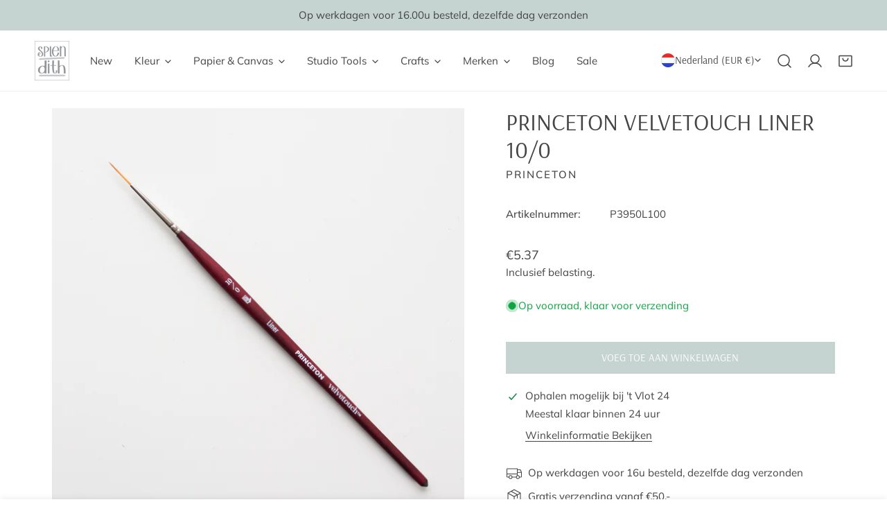

--- FILE ---
content_type: text/html; charset=UTF-8
request_url: https://www.modules4u.biz/shopify/exemptify/js/fix_prices_v1.js.php?shop=splendith.myshopify.com&country=NL&vat=21&eu_aware&style=Y29sb3I6O2ZvbnQtc2l6ZTogMWVtO2ZvbnQtd2VpZ2h0OiBub3JtYWw7&inc_style=Y29sb3I6O2ZvbnQtc2l6ZTogMWVtO2ZvbnQtd2VpZ2h0OiBub3JtYWw7&eu_oss&vat_included_setting=true&no_local_id&tax_included=true&shop_currency=EUR&actual_currency=EUR&num_currencies=8&customer_exempt=&current_country=NL&
body_size: 37110
content:
window.is_EU = false;console.log('NEW TAX DETERMINATION - TAX INCLUDED: true');	(function(){					  var loadScript = function(url, callback)				  					{	var script = document.createElement("script"); 				  						script.type = "text/javascript"; 				  						if (script.readyState){ 				  												 script.onreadystatechange = function(){ 				  												 											if (script.readyState == "loaded" || script.readyState == "complete")				  												 											{ 					  												 												script.onreadystatechange = null;				  												 											 	callback(); 				  												 											 } 				  												 										}; 				  						} else { 				  							script.onload = function()				  														{ 				  															callback(); 				  														}; 				  								} 				  								script.src = url;				  								document.getElementsByTagName("head")[0].appendChild(script);				  						}; 				  						var fix = function($)				  						{
	var PriceFormatter = class 
	{
  		constructor() 
  		{

  			this.vat_rate = 1.21;
  			this.target_vat_rate = 1.21;
  			this.taxes_included = true;

  			this.customer_country = 'US';

  			this.is_merchant_eu = true;
  			this.is_merchant_uk = false;

  			this.is_customer_eu = false;

  			this.apply_uk_vat = false;

  			this.always_net = false;

  			this.show_both_prices = false;

  			this.apply_target_vat = false;

  			this.show_prices_inc_vat_for_customer = false;

  			this.style = 'color:;font-size: 1em;font-weight: normal;';

  			this.inc_style = 'color:;font-size: 1em;font-weight: normal;';

  			this.brackets = false;

  			this.inc_vat_first = false;

  			this.no_line_break = false;

  			this.always_show_ex_vat_txt = false;

			if (typeof m4u_ptxt !== 'undefined')
				this.inc_vat_txt = m4u_ptxt;
			else
				this.inc_vat_txt = 'inc VAT';	

			if(this.inc_vat_txt=='')
				this.inc_vat_txt = '\u0020';

			this.inc_vat_txt = '<span style="text-decoration:inherit;'+this.inc_style+'">'+this.inc_vat_txt+'</span>';

//console.log(this.customer_country);

			this.applied_rate;

			if(false || 1==2)
			{
				console.log('taxes included: '+ this.taxes_included );
				console.log('local VAT rate: '+ this.vat_rate );
				console.log('target VAT rate: '+ this.target_vat_rate );
				console.log('apply target VAT rate: '+ this.apply_target_vat );
				console.log('customer country: US' );
				console.log('is customer tax exempt?: false' );

			}				
  		}

  		// extract the price from the price element as a float
  		formatPriceDisplay(node)
  		{

			var matcher1;
			var matcher2;	

			var matcher_blank = /\d{1,3}( \d{3})*((\.|,)\d{1,2})?/;
			var matcher_dot = /\d{1,3}(,\d{3})*(\.\d{1,2})?/;
			var matcher_comma = /\d{1,3}(\.\d{3})*(,\d{1,2})?/;

			var matcher_dot_simple = /(\d)*(\.)(\d{1,2})/;
			var matcher_comma_simple = /(\d)*(,)(\d{1,2})/;

			var matcher_simple = /(\d){1,10}/;
			
			var txt = node.data;
		
			var txt_old = '';
			var match=null;


			// apply different regular expressions and identify the proper matcher for different price formats

			// blank as a group separator, either dot or comma as a decimal separator
			var match_blank = txt.match(matcher_blank);

			// dot as a decimal separator, comma as a group separator
			var match_dot = txt.match(matcher_dot);

			// comma as a decimal separator, dot as a group separator			
			var match_comma = txt.match(matcher_comma);

			// dot as a decimal separator, no group separator
			var match_dot_simple = txt.match(matcher_dot_simple);

			// comma as a decimal separator, no group separator

			var match_comma_simple = txt.match(matcher_comma_simple);

			// no separator of any kind
			var match_simple = txt.match(matcher_simple);


			var full_match_blank = '';
			if(match_blank!=null)
				full_match_blank=match_blank[0];

			if(match_dot!=null)
				match_dot=match_dot[0];

			if(match_comma!=null)
				match_comma=match_comma[0];

			if(match_dot_simple!=null)
				match_dot_simple=match_dot_simple[0];			
			if(match_comma_simple!=null)
				match_comma_simple=match_comma_simple[0];

			if(match_simple!=null)
				match_simple=match_simple[0];			

			/* no price > show original node, remove clone and exit */
			if(match_dot==null && match_comma==null && match_dot_simple==null && match_comma_simple==null && match_blank==null)
			{
				$(node.parentNode).show();
				$(node.parentNode).next().remove();
				return;
			}


			if(match_dot_simple==null)
				match_dot_simple='';

			if(match_comma_simple==null)
				match_comma_simple='';

			if(match_simple==null)
				match_simple='';


			if(match_dot_simple.length > match_dot.length)
				match_dot = match_dot_simple;

			if(match_comma_simple.length > match_comma.length)
				match_comma = match_comma_simple;


			var dec_sep='.';
			var group_sep =',';
			match= match_dot;


			if(match_comma.length > match_dot.length)
			{
				dec_sep=',';
				group_sep ='.';	
				match =match_comma;
			}
			if(match_simple.length > match_dot.length && match_simple.length > match_comma.length )
			{
				dec_sep='';
				group_sep ='';	
				match =match_simple;
			}

			if(full_match_blank.length > match_simple.length && full_match_blank.length > match_dot.length && full_match_blank.length > match_comma.length)
			{
				dec_sep= match_blank[3];
				if(dec_sep==null)
					dec_sep='';
				group_sep =' ';	
				match =full_match_blank;	

			}


			var price = match;
			txt_old = txt;		
			var perc = txt_old.indexOf('%');

			if( price==0 || perc != -1 )
			{
				$(node.parentNode).show();
				$(node.parentNode).next().remove();
				return;
			}

			var price_normalized = price;

			if(group_sep==' ')
				price_normalized = price_normalized.replace(' ','');	
			

			if(dec_sep=='.')
				price_normalized = price_normalized.replace(/,/g,'');
			else
				price_normalized = price_normalized.replace(/\./g,'');			

			price_normalized = price_normalized.replace(/,/g,'.');


			if(isNaN(price_normalized))
				return;


			return this.calculatePrices(price_normalized,dec_sep,group_sep,price,txt,node);

  		}
  		
  		netToGross(price_normalized,rate)
  		{
			return ( price_normalized * rate) .toFixed(2);
  		}

  		grossToNet(price_normalized,rate)
  		{
			return (price_normalized/rate).toFixed(2);
  		}

  		grossToNetPrecise(price_normalized,rate)
  		{
			return (price_normalized/rate);
  		}

  		formatPrice(price,decimal_sep,group_sep,potential_trunc)
  		{
  			// add trailing zeros if truncation isn't selected
			if(2 == 0 && 0 == 0 && potential_trunc)
				price += '.00';
			
			
			price = price.replace(/(\d)(?=(\d\d\d)+(?!\d))/g, "$1,");

			//if(group_sep==' ')
			//	price = price.replace(/,/g,' ');
			
			if(decimal_sep==',')
			{
				price = price.replace(/,/g,'#');
				price = price.replace(/\./g,',');
				price = price.replace(/#/g,'.');	
				if(group_sep==' ')
					price = price.replace(/./g,' ');						
			} else
			{
				if(group_sep==' ')
					price = price.replace(/,/g,' ');				
			}


			return price;			
  		}

  		calculatePrices(price_normalized,decimal_sep,group_sep,price_original,original_text,node) 
  		{
			var net_price,net_price_normal, net_price_precise, gross_price, gross_price_normal, gross_price_target_vat, gross_price_target_vat_normal,display_mode, ex_price, inc_price,txt;
			var trunc_net = false;
			var trunc_gross = false;
			var trunc_gross_target_vat = false;

			if(this.taxes_included)
			{
				var rate = this.vat_rate;
				

				if(this.apply_target_vat)
					rate = this.target_vat_rate;

				net_price = this.grossToNet(price_normalized,this.vat_rate);
				net_price_precise = this.grossToNetPrecise(price_normalized,this.vat_rate);

				gross_price_target_vat = this.netToGross(net_price_precise,this.target_vat_rate);
				gross_price = price_normalized;

				//net_price = this.grossToNet(price_normalized,rate);

				//if taxes are included, the gross price stays the same
				//gross_price_target_vat = gross_price;

				if(2==0)
					gross_price = parseFloat(gross_price).toFixed(2);


				//net price is calculated > truncate price if configured
				trunc_net = true;


			} else
			{
				net_price = price_normalized;

				gross_price = this.netToGross(price_normalized,this.vat_rate);
				gross_price_target_vat = this.netToGross(net_price,this.target_vat_rate);
				
				//gross price is calculated > truncate prices if configured
				trunc_gross = true;
				trunc_gross_target_vat =true;
			}


			net_price_normal = net_price;
			gross_price_normal = gross_price;
			gross_price_target_vat_normal = gross_price_target_vat;


			// format prices 
			net_price = this.formatPrice(net_price,decimal_sep,group_sep,trunc_net);
			gross_price = this.formatPrice(gross_price,decimal_sep,group_sep,trunc_gross);
			gross_price_target_vat = this.formatPrice(gross_price_target_vat,decimal_sep,group_sep,trunc_gross_target_vat);


   			// EU MERCHANT, UK CUSTOMER 

			if(this.always_net )
				display_mode = 'ONLY_NET';	

			else if(this.customer_country == 'GB' && this.is_merchant_eu  && 'NL' != 'IE')
			{
				// APPLY UK VAT RATE
				if(this.apply_uk_vat)
				{
					// SALES THRESHOLD EXCEEDED - SHOW ONLY NET PRICE
					if(price_normalized > 135) 
						display_mode = 'ONLY_NET';		
					// PRICE NEEDS TO BE DISPLAYED WITH UK VAT			
					else
					{
						if(this.show_both_prices)
							display_mode = 'NET_AND_TARGET_VAT';
						else 
							display_mode = 'ONLY_TARGET_VAT';						
					}

				}
				// DO NOT APPLY UK VAT RATE
				else
				{
					if(this.show_both_prices)
						display_mode = 'NET_AND_TARGET_VAT';
					else if(this.show_prices_inc_vat_for_customer)
						display_mode = 'ONLY_MERCHANT_VAT';					
					else 
						display_mode = 'ONLY_NET';	
				}		
	
			}

   			// EU MERCHANT, EU CUSTOMER 
			else if(this.is_customer_eu && this.is_merchant_eu )
			{
//	console.log(this.show_prices_inc_vat_for_customer);


				// APPLY DESTINATION VAT RATE
				if(this.apply_target_vat)
				{
					if(this.show_both_prices)
						display_mode = 'NET_AND_TARGET_VAT';
					else if( ! this.show_prices_inc_vat_for_customer )
						display_mode = 'ONLY_NET';
					else 
						display_mode = 'ONLY_TARGET_VAT';
				}
				
				else 
				{
					if(this.show_both_prices)
						display_mode = 'NET_AND_MERCHANT_VAT';
					else if( ! this.show_prices_inc_vat_for_customer )
						display_mode = 'ONLY_NET';
					else 
						display_mode = 'ONLY_MERCHANT_VAT';					
				}

			}


   			// UK MERCHANT WITH OSS, EU CUSTOMER 
			else if(this.is_customer_eu && this.is_merchant_uk && this.apply_target_vat )
			{
				// APPLY DESTINATION VAT RATE

				if(this.show_both_prices)
					display_mode = 'NET_AND_TARGET_VAT';
				else 
					display_mode = 'ONLY_TARGET_VAT';						

			}

			// DISPLAY PRICES INC VAT IN THE CUSTOMER COUNTRY (USUALLY CC = MC)
			else if(this.show_prices_inc_vat_for_customer)
			{
				if(this.show_both_prices)
					display_mode = 'NET_AND_MERCHANT_VAT';
				else 
					display_mode = 'ONLY_MERCHANT_VAT';	

			}
			// DISPLAY PRICES EX VAT IN THE CUSTOMER COUNTRY
			else
			{
				display_mode = 'ONLY_NET';		
			}

			if(false && false)
			{
				display_mode = 'ONLY_NET';				
			}

			if(false)
			{
				console.log('DISPLAY MODE: ' + display_mode);
			}

		
			var exemptify_node = $(node.parentNode).next();
			var itemprop_price = 0;
			var has_itemprop = false;
			if( $(exemptify_node).attr('itemprop')  === 'price')
				has_itemprop = true;
			

			switch(display_mode)
			{
				case 'ONLY_NET': 			itemprop_price = net_price_normal;
											original_text = original_text.replace(price_original, net_price);
											$('.product-single__policies,.product__policies,.ProductMeta__TaxNotice,.product__tax,.tax-note').hide();
											break;
				case 'ONLY_MERCHANT_VAT': 	
											itemprop_price = gross_price_normal;
											original_text = original_text.replace(price_original, gross_price);
											this.applied_rate = this.vat_rate;
											break;
				case 'ONLY_TARGET_VAT': 	
											itemprop_price = gross_price_target_vat_normal;
											original_text = original_text.replace(price_original, gross_price_target_vat);
											this.applied_rate = this.target_vat_rate;

											break;
				case 'NET_AND_TARGET_VAT': 	
											itemprop_price = gross_price_target_vat_normal;
											inc_price = original_text.replace(price_original, gross_price_target_vat);
											net_price = original_text.replace(price_original, net_price);
											this.applied_rate = this.target_vat_rate;
											$('.product-single__policies,.product__policies,.ProductMeta__TaxNotice,.product__tax,.tax-note').hide();
											break;
				case 'NET_AND_MERCHANT_VAT':
											itemprop_price = gross_price_normal;

											inc_price = original_text.replace(price_original, gross_price);
											net_price = original_text.replace(price_original, net_price);
											this.applied_rate = this.vat_rate;
											$('.product-single__policies,.product__policies,.ProductMeta__TaxNotice,.product__tax,.tax-note').hide();
											break;

			}
			this.findOffer(price_normalized,itemprop_price);

			if(has_itemprop)
				 $(exemptify_node).attr('content',itemprop_price); 

			if(display_mode == 'NET_AND_TARGET_VAT' || display_mode == 'NET_AND_MERCHANT_VAT' )
			{
			
				net_price = (m4u_ex_vat_postfix_txt != null) ? net_price + ' ' + m4u_ex_vat_postfix_txt : '';


				if(this.brackets)
					net_price = '('+ net_price + ')';

				net_price = '<span class="exemptify_ex_vat" style="text-decoration:inherit;' + this.style + '">'+ net_price + '</span>';
				inc_price = '<span class="exemptify_inc_vat" style="text-decoration:inherit;">'+ inc_price + ' ' + this.inc_vat_txt + '</span>';
			


				if(this.inc_vat_first)
					txt= inc_price + price_sep + net_price;
				else
					txt= net_price + price_sep + inc_price;

			}
			else if(display_mode == 'ONLY_MERCHANT_VAT' || display_mode == 'ONLY_TARGET_VAT')
			{
				txt = original_text + ' ' + this.inc_vat_txt;	
			}
			else if(display_mode == 'ONLY_NET')
			{
				if(this.always_show_ex_vat_txt)
					txt = (m4u_ex_vat_postfix_txt != null) ? original_text + ' ' + m4u_ex_vat_postfix_txt : original_text;
				else
					txt = original_text;	
			}


			if(this.no_line_break!=1)
				txt += '<br>';  			

			var applied_rate_formatted = ((this.applied_rate-1).toFixed(2) * 100) + '%';

			
			txt = txt.replace(/#VAT_RATE#/g,applied_rate_formatted);		
			return txt;
  		}



  		findOffer(price,new_price)
  		{
  			if (window.product_json == null )
  				return false;

  			if (window.product_json['offers'] == null )
  				return false;

  //	console.log(window.product_json );

  			for(var i=0; i<window.product_json['offers'].length; i++)
  			{
  				if(price==window.product_json['offers'][i]['price'] || (price * 100)== window.product_json['offers'][i]['price'])
  				{		
  					window.product_json['offers'][i]['price'] = parseFloat(new_price);
  				}
  			}
  		}


	};


  	function extractMetaJSON(meta)
  	{

  		meta.each(function(){

  		try {
  				if($(this).html()=='')
  					return;
  				var parsed_node = JSON.parse($(this).html());
  				
  			}
  			catch(e)
  			{
  				window.product_json = null;
  				console.log("Couldn't parse price meta" );
  				return;
  			}

  		if( (parsed_node['@type']=='Product') || ( parsed_node['product_id'] != null)   )
  		{
  			window.product_json = parsed_node;
  			window.product_json_node = $(this);
  		}

  		});

  	}

	var cur_loc = location.href;
	if(cur_loc.indexOf('/account')!=-1)
	{
		console.log('Account dashboard, quitting.');
		return;
	}

	var MutationObserver    = window.MutationObserver || window.WebKitMutationObserver;
	var myObserver          = new MutationObserver(mutationHandler);
	var obsConfig           = { childList: true, characterData: true, attributes: false, subtree: true };
	var is_updating = false;
	window.customer_ip = "3.16.23.190";
	var ev = new CustomEvent("ExemptifyLoaded");

	function mutationHandler (mutationRecords) 
	{
		if(window.exemptify_debug)
			console.log(mutationRecords);
		myObserver.disconnect();
		setTimeout(function(){ checkAuth(); }, 300  );
	}

	function reconnectMutationHandler()
	{
		if(!no_change)
		{
			myObserver.observe (document, obsConfig);
		}
	}

	var m4u_url = 'https://www.modules4u.biz/shopify/exemptify/';
	var txts,text,vat;
	var passive_mode =   false;
	var no_change = false;
	var show_original_price = false;
	var brackets = false;
	var inc_vat_first = false;
	var price_sep = (false) ? '<br>' : ' | ';

	// if we need to apply the VAT rate of the customer country
	//var target_vat_rate = 1.4;
	var apply_target_vat = false;
	var needs_uk_vat  = false;
	var target_vat = 1.21;


	// are prices including or excluding VAT?
	var remove_tax = (true) ? 1 : 0;

	// do taxes need to be removed (prices include VAT and customer country outside of merchant economic area)
	var needs_tax_removal = 0;


	var no_line_break = false;

	var init_delay = 0;



	formatter = new PriceFormatter();
	
	function setCookie()
	{
		sessionStorage.setItem('exemptify_authorized', 'true');
	}

	function delCookie()
	{
		sessionStorage.clear();
	}

	function getCookie() 
	{
		var auth = sessionStorage.getItem('exemptify_authorized');

		if(auth=='true')
			return true;

		return false;

	}
	
	
	var cartDrawerArr = [
		/* smile  */
		'#cart-box'
	];
	var drawersel = cartDrawerArr.join();	
	
	var selArr = [		/* Boundless */
		'.product-item__price-wrapper,.product__price--reg.js-price,.js-price,.product-item__price--reg,.product__price--reg,.on-sale',
		/*Jumpstart & Minimal*/
		'.grid-link__meta,.product-single__price,.cbb-price-digits,div.grid__item.one-third.text-right > span,.product-single__sale-price,.cart__subtotal-price,.grid-link__org_price',
		/*Venture*/
		'.product-card__price,.cart__item-total,.cart__subtotal,.product-card__regular-price,.dualPrice',
		/*Simple*/
		'.product__price,td[data-label="Price"] > span,.cart__table-cell--line-price > span,.product__price--on-sale,.sh-price-varies',
		/*Classic*/
		'.grid-link__meta > strong,div.grid__item.one-third > span',
		/*Pop*/
		'span#productPrice,.cart__original-price',
		/*Brooklyn*/
		'.cart__price,.grid-product__price,.ajaxcart__subtotal,.options-additional-item,.tb-cart-total-price,.tb-cart-price,.tb-ajaxcart__price',
		/*Supply*/
		'div.product-item--price small, div.grid-item.one-third.medium-down--one-third.medium-down--text-left.text-right small,span#bk-cart-subtotal-price small,.cart-original-price',
		/*Label*/
		'p.price,sspan[itemprop="price"],span.feature-copy,div.recolizePrice',
		/*Classic*/
		'span.money,.grid__item.large--one-fifth.large--display-table-cell.medium--two-thirds>strong',
		/* Optimal */
		'.pr_price',
		/*Parallax*/
		'span.price > span,span.current_price,p.subtotal_amount>strong,p.price_total,strong.price,span.was_price,span.snize-price',
		/*Supply BOLD*/
		'.medium-down--one-third.text-right>span.h2,span.h1.cart-subtotal--price,span.h1.cart-subtotal--price > small,.medium-down--one-third.text-right>span.h2>span.money,#productPrice-product-template > span,td[data-label=Price] span,td[data-label=Total] span,span.cart__subtotal span',
		/*Debut*/
		'.product-price__price,#ComparePrice-product-template,#ProductPrice-product-template,#ProductPrice-product-pre-order-template,.cart__price-wrapper.cart-flex-item,.text-right.small--hide>div,.price-item,.cart__price-wrapper,.cart__row>.text-right,.cart-subtotal__price,dd[data-cart-item-regular-price],span[data-cart-item-regular-price],.predictive-search-item__price,.cart__total__money',
		/* Maranello */
		'.totals-subtotal-value',
		/*Palo Alto*/
		'h2#ProductPrice>span,h2#ProductPrice,span.h3.price,h3.cart__subtotal.price>span,s.reduced-price',
		/* Refresh */
		'.finalPrice',
		/* Minimog */
		'.m-price-item,.m-cart-item__price--regular,.m-cart__subtotal--price',
		/*Canopy*/
		'div.price.ftc>span.amount,div.product-price,div.cart-summary-subtotal>span.amount,span.price.ftc,div.price>h5,div.half.column.align-right>h2',
		/*Dividio Widget*/
		'.divido-widget-launcher>a',
		/*InstantSearch*/
		'.isp_price_compare_at_price_exist,.isp_section_header,.ui-autocomplete.ui-front.ui-menu.ui-widget.ui-widget-contentx.ui-corner-all',
		/* RonDorff */
		'.category__price,.js-article-price,.bag__counter__price',
		/* Store984 */
		'.so-cart-item-line-price,.so-cart-original-total',
		/* Symmetry */
		'span.price,h2.price-area>span.price,h2.price-area>span.current-price,div.line-total,h2.subtotal.h1-style',
		/* Basel */
		'.price>del,.price>ins,#old-product-price,#product-price,div.product-grid-item > span.price,span#product-price,span.shopify-Price-amount.amount',
		/* Lorenza */
		'.title.gridJustify span',
		/* Sunrise*/
		'span.price-money',
		/* Story */
		'.price-info',
		/* Enterprise */
		'.price__current',
		/* Taskhusy */
		'#bk-cart-subtotal-price',
		/* Split */
		'#CartTotal > span,div.content>span.price',
		/* Vision */
		'.original_line_price,.cart_total_price',
		/* Yanka */
		'.pt-price,.pt-price-01,.pt-price-02',
		/* CBT */
		'td.product-price,td[data-label=Price]>strong,td.cart-line-price,p.cart-totals-accent>span',
		/* Testament */
		'.product-price,.prod-price,.cart-price,.cart-total,#basket-right>h4,.onsale,.was',
		/* Shoptimized */
		'.booster-cart-item-line-price,.wh-original-cart-total,.ls-message-param.money',
		/* Custom*/
		'.price_min,.price_max,.exemptify_h2',
		/* Yourstore */
		'.price-box > span,.shopping-cart-table__product-price,#subtotal>td,#grandtotal>td',
		/* Embrava */
		'h2.price,td.price,span.total>strong',
		/* Mojave */
		'.price__regular',
		/* Narrative */
		'.product__current-price,.card__price,.cart-item__price,.cart-footer__subtotal,.card__price--sale,.card__price--regular',
		/* Avone */
		'#ProductPrice-quickView,.ctPrice',
		/* Gemini */
		'.product-price--current,.product-info__price--current,td[data-label=Price],td[data-label=Total],.cart__total__value',
		/* Blockshop */
		'.product-price--original',
		/* Elextron */
		'.nt-product-item-price,td[data-label="Total"]>span,span#CartCost',
		/* Buildify */
		'.bdf-img-box-price > span',
		/*Gecko*/
		'.product-info>span.price,td.product-subtotal',
		/* Prestige */
		'.Price,.Price>span,button.Cart__Checkout>span,.Cart__Total span,.ProductItem__PriceList',
		/* Unero */
		'.price-new > .amount,.product-subtotal > .amount',
		/* Free shipping threshold */
		'.content_threshold>strong>span.amount',
		/* Hulkapps */
		'.original_price,.ajaxcart__price,.discounted_price,.hulkapps-cart-original-total,.hulkapps-cart-total,.hulkapps-cart-item-price,.hulkapps-cart-item-line-price,[data-hulkapps-ci-price],.cart-template__line-price,[data-hulkapps-cart-total]',
		/* General */
		'.product-price-wrap,.subtotal',
		/* Ella */
		'.regular-product span,.old-price,.special-price,.special-price>span,.total-price span,.fox-cart-item-line-price,.accessory-price',
		/* Omega */
		'div.price,span.compare-price,div.product--price span',
		/* Ella */
		'div.cart-collateral>span.price,p.total>span.price,.prices>.price,.info>.price',
		/* Loft */
		'p.product-price,.js-prod-price,.js-cart-item-price',
		/* Impulse */
		'.grid-product__price--original,.product__price-savings,.product-price__sale,.tb-product-compare-price,.wh-original-price',
		/* Turbo */
		'.price>.money,.item-pricing,.sale',
		/* Kagami */
		'.product-meta__price,.product-item__price,.mini-cart__total-price,.cart-item__subtotal,.cart__total,.mini-cart-item__line-price',
		/* Electro */
		'.price-compare,.price-sale',
		/* Focal */
		'.product-sticky-form__price',
		/* Empire */
		'.money,.price--main>span',
		/* Frontpage */
		'.field-price,:not(.smarte-review-stars) > .total,.itemprice,.saw-cart-original-total',
		/* Takoon */
		'.price__value,.cart-menu__total-text',
		/* Tony Templates */
		'.full-total-js,.cart-total>span:not(.cart-qty),.new-price',
		/* Venue */
		'.hidePrices',
		/* Pipeline */
		'.buttonPrice',
		/* California */
		'h3.price',
		/* Electro */
		'.addcart-modal-subtotal,.cart-item-total-price,.item-price,.item-total',
		/* Modular */
		'.product-normal-price,.cart-product-total-price,.popover-item-price,.mosaic__product-price,.product-compare-price,.product-sale-price,.cart-product__total-price,.mw-price',
		/* Streamline */
		'.sale-price',
		/* Code Basetheme */
		'.variant-option-price,.ajax-notification-product-price',
		/* Store Theme */
		'.usf-price',
		/* Broadcast */
		'.item__price--final',
		/* Wokiee */
		'.tt-price',
		/* Request for Quote */
		'.sc-shopify-qs-product-price',
		/* Warehouse */
		'.line-item__price,.cart-recap__price-line-price,.search-bar__item-price,.tdf-cart-total-parent,#total-cost',
		/* Legend*/
		'.total-price',
		/* Athens */
		'.dfd-card-price',
		/* Maker */
		'.product-form--price',
		/* Lusion */
		'.subtotal-price',
		/* Kalles */
		'.cart_tot_price,.ch_tt_price,.cart_price',
		/* Starter theme */
		'#comparePrice',
		/* Alamp */
		'.enj-product-price,.product-total-cart,.product-total,.amount',
		/* Woodstock */
		'.hidePrice',
		/* Effortless */
		'.price-cart',
		/* Creative Monster */
		'.cart-item-price,.cart-item-total',
		/* Dawn */
		'.totals__subtotal-value,.price--end,.price--end > div:not(.exemptify_clone),.wn-line-item-original-price,.wn-line-item-discounted-price,.cart-notification-product__qty-price,.total_price,.totals__total-value',
		/* Quick Quote */
		'.quick-quote-price,.quick-quote-extended-price',
		/* Revolution Slider */
		'.tdf-cart-item-p-p',
		/* Buy Button */
		'.shopify-buy__product__actual-price,.shopify-buy__cart-item__price,.shopify-buy__cart__subtotal__price',
		'.ajaxcart__product-price',
		/* Bold bundles */
		'.bdl-product-price,.vtl-pb-main-widget__total-discount,.vtl-pb-main-widget__total-price,.vtl-pb-main-widget__total-saving,.vtl-pb-main-widget__product-price,.vtl-pb-main-widget__product-initial-price,.exemptify_wrap>span',
		/* SWYM */
		'.swym-price',
		/* Boost Commerce */
		'.bc-sf-filter-product-item-regular-price,.boost-pfs-quickview-price,.boost-pfs-filter-product-item-regular-price',
		/* Shogun */
		'.shg-product-price',
		/* BCPO */
		'.bcpo-cart-item-price,.bcpo-cart-item-line-price,.bcpo-cart-original-total',
		/* Infinite Options */
		'#calculated_option_total',
		/* Bold Options */
		'.hulkapps-cart-original-total>span,.hulkapps-price,.unit_price',
		/* Dynamic Product Options */
		/* MW Options */
		'.value-price',
		'.price-notice',
		/* Geolizr */
		'.geolizr-currency',
		/* Dummy */
		'#dummy',
		/* Exemptify */
		'.exemptify_price,.exemptify_descend span',
		/* Showcase */
		'.showcase-grid,.showcase-grid-item,.showcase-grid-items,.theme-money',
		/* Saso Cart*/
		'.saso-cart-item-price,.saso-cart-item-line-price,.saso-cart-original-total',
		/* BC Filter */
		'.bc-sf-product-regular-price',
		/* Recharge */
		'.rc_price_onetime,.rc_price',
		/* Upsell */
		'.rk-widget-card-price-money,.upsell-price-value,.ak-upsell-original-price,.lb-upsell-money, .lb-upsell-money > b',
		/* Wiser Product Recommendations */
		'.ws-card__price',
		/* pagefly */
		'.sc-pcLzI,[data-pf-type=ProductPrice]',
		/* EcomSolid */
		'.total_price_product,.number_total',
		/* Boost PFS */
		'.boost-pfs-search-suggestion-product-regular-price',
		/* Boost */
		'.theme_money',
		/* Wholesale Discount App */
		'.wn-discounted-subtotal,.wn-original-subtotal,.wcp-cart-total,.wcp-original-cart-total',
		/* Rebuy */
		'.rebuy-money,.rebuy-cart__flyout-subtotal-amount',
		/* Bundle Bear */
		'.ComparePrice',
		/* etrans */
		'.etrans-money',
		/* Upcart */
		'.upcart-item-price',
		/* Options calculator */
		'.inlinePrice',
		/* MBC Bundler */
		'.mbcb-prices > .mbcb-text',
		/* MNML Volume pricing*/
		'.mnml-volume-pricing-subtotal__price,.mnml-volume-pricing-subtotal__full-price',
		/* Shopify Payments */
		'#shopify-installments-content .font-bold',
		/* Other */
		'.pn-price-item,.pn-total-line-item,.kuSalePrice,#rrpPrice,.vtl-product-card__price,.product-price__price,.CartItem__Discount,.transcy-money,.sale-tag,.product-card__regular-price,.product-card__price,#revy-cart-subtotal-price,.ufe-cart-total-price,.checkout-price,.mbc-bundle__compare-price,.mbc-bundle__item-price > span, span[data-cart-item-regular-price] > span > s, dd[data-cart-item-regular-price] > span > s, span.cart-subtotal__price > span > s,.wishlist-hero-price-update,.spicegems-addon-price,.spicegems-main-price,.grid-product__price--from,.cbb-currency,span[data-unit-price],[data-subtotal],[data-product-price],[data-compare-price]:not(.hidden),.tdf-cart-item-lp-p,[bss-b2b-product-price],.csapps-cart-original-total > span,.csapps-cart-original-total,[data-product-type=price],.ufe-cart-item-total-price,[bss-b2b-current-variant-price],.selectedOpt,.priceProduct,.cartSubtotal,.product-price--compare,.ocu-totals__has,sale-price,.ymq-b2b-price-hidden,.items_subtotal,.ht-money,.price__was,.samitaWS-customized-price,.samitaWS-customized-original-price,.product-item__price-main>span,.cart__form-item-price,.langwill-money,compare-at-price,.frcp-product__price,span[hidewlm],.ymq-price-span,.element-price,.metafield-money'


];


	var sel = selArr.join();	

	window.exemptify_price_classes = sel;
	
	function checkAuth()
	{

//console.log(getCookie());

		if(is_updating)
			return;
		
		if(!getCookie())
			m4uRequest(m4u_url+'exemptify_v1.php','POST',{'action' : 'check_auth','shop':'splendith.myshopify.com'});
		else
			walkElems();
    
    	reconnectMutationHandler();
	}	
		
	function m4uRequest(path,method,vals)
	{

		vals['shop'] = 'splendith.myshopify.com';
		vals['time'] = '1768969893';
		vals['hmac'] = 'bb70eb08da2f33bb2483e4911e9ab22a61ca9a2f0afe58278e2bb24e54a9f709';

		$.ajax({

    		url  : path,
  			type : method,
  			crossDomain: true,
   			data : vals,
    		dataType:'json',
    		success : function(data) 
    		{   
    			if( typeof data == 'string')
    			{
    				console.log('UNAUTHORIZED');console.log(error);
    				return false;
    			} 
    			setCookie();
    			walkElems(); 
 
    		},
   			error : function(request,error)
    		{    console.log('UNAUTHORIZED');console.log(error);
    				//$(sel).show();		
    		}
		});
	}	


	function walkElems()
	{
		console.log('Exemptify triggered');
		fixSup();

		iterateContainerNodes();

	}


	window.ExemptifyTriggerUpdate = function()
	{
		checkAuth();
	};

	
	function fixSup()
	{
		var e = $('span[aria-hidden="true"] > sup,small[aria-hidden="true"] > sup');

		e.each(function(){
			var t = $(this).text();
			$(this).replaceWith('.'+t);

		});
		
		$('span[aria-hidden="true"] > sup').replaceWith('.'+e.text()); 
		
	}



	
	function fixPrice(node)
	{		
		var txt = formatter.formatPriceDisplay(node);
		$(node.parentNode).next().html(txt);
	}


	function iterateContainerNodes()
	{
		is_updating = true;
		var nodes_processed = {};
		var j=0;
		var start = Date.now();
		$(sel).each(function(){

			if( $(this).hasClass('exemptify_ignore') || $(this).parent().hasClass('exemptify_ignore') )
				return;

			var n = $(this).get();
			for(var i=0;i<n.length;i++)
			{
				var ni = createPriceNodeIterator(n[i]);
				
				for(var k=0;k < ni.length;k++)
				{
					nodes_processed[j] = ni[k];
					fixPrice(ni[k]);
					j++;
				}
			}

		});
		
		var proc_time = Date.now() - start;
		var d = {
					'detail': {
								'show_original_price' : false,
								'ex_vat_price_brackets' : false,
								'tax rate applied' : 1.21,
								'nodes_processed' : nodes_processed,
								'round_to_decimals' : 2,
								'processing_time_ms': proc_time
							  }


				};
		
		var event = new CustomEvent('ExemptifyUpdatesComplete',d);

//console.log(window.product_json_node);

		if(window.product_json_node!=null)
			window.product_json_node.html( JSON.stringify( window.product_json )  );

		document.body.dispatchEvent(event);

		setTimeout(function(){is_updating=false;},300 + 0 );
		
	}




	function createPriceNodeIterator(priceNode)
	{
    	var textNodes = [];
    	for (var i=0, len = priceNode.childNodes.length; i < len; ++i)
        {
        	var cur_node = null;

        	if(priceNode.childNodes[i].nodeType == 3) 
        	{
 				cur_node = processTextNode(priceNode.childNodes[i]);
 				if(cur_node!=null)
 					textNodes.push(cur_node);
        	}


		}
    	return textNodes;
	}


	function processTextNode(node)
	{
    	
        if(node.nodeType != 3) 
        	return;

        var txt = node.nodeValue;
        		
        if(txt.trim()=='') 
        	return;
            	
        price_node = node.parentNode;

		if( $(price_node).hasClass('mw-apo-add-to-cart-hide'))
			return;

        var price_container =  price_node.parentNode;

        var clone = $(price_node).clone();

        $(price_node).removeAttr('itemprop');
        $(price_node).removeAttr('content');

        clone.removeClass();
        clone.addClass('exemptify_clone');

        var p_font = $(price_node).css('font-family');
        var p_font_size = $(price_node).css('font-size');
        var p_font_col = $(price_node).css('color');
		var p_text_dec = $(price_node).css('text-decoration');
		var p_font_weight = $(price_node).css('font-weight');
		var p_display = $(price_node).css('display');
		var p_opacity = $(price_node).css('opacity');
		var p_transition = $(price_node).css('transition');
		var p_transform = $(price_node).css('transform');

		var p_clip = $(price_node).css('clip');
		var p_overflow = $(price_node).css('overflow');
		var p_position = $(price_node).css('position');
		var p_border = $(price_node).css('border');
		var p_border_r = $(price_node).css('border-radius');

		var p_height = price_node.style.height;
		var p_width = price_node.style.width;

		var p_id = $(price_node).attr('id');

		clone.css('color',p_font_col);
		clone.css('font-size',p_font_size);
		clone.css('font-family',p_font);
		clone.css('text-decoration',p_text_dec);
		clone.css('font-weight',p_font_weight);
		clone.css('display',p_display);
		clone.css('opacity',p_opacity);
		clone.css('transition',p_transition);
		clone.css('transform',p_transform);

		clone.css('clip',p_clip);
		clone.css('overflow',p_overflow);
		clone.css('position',p_position);
		clone.css('height',p_height);
		clone.css('width',p_width);
		clone.css('border',p_border);
		clone.css('border-radius',p_border_r);		


		if(p_id!=null)
			clone.attr('id',p_id+'_clone');

		if( ! $(price_node).hasClass('hide')  )
		{
			clone.show();
		}

		

		$(price_node).next().remove('.exemptify_clone');

		$(price_node).after(clone);

        if(show_original_price && txt.indexOf('|')>=0)
			return;

		$(price_node).hide();	

		$(price_node).attr('style', 'display:none !important');

		if($(price_node).parents('option').length==1)
			$(clone).remove();

        return node;

	}


	function htmlentities(str)
	{
		str = str.replace('&ouml;', 'ö');
		str = str.replace('&Ouml;', 'Ö');
		str = str.replace('&auml;', 'ä');
		str = str.replace('&Auml;', 'Ä');
		str = str.replace('&uuml;', 'ü');
		str = str.replace('&Uuml;', 'Ü');
		return str;

	}


	$(document).ready(function(){	

		var oembed = $('link[type="application/json+oembed"]');

		var embedded_offers = $('script[type="application/ld+json"]');


		if(embedded_offers.length>0)
		{
			if(oembed.length>0)
			{
				oembed.remove();
				oembed = $('link[type="application/json+oembed"]');				
			}

			extractMetaJSON(embedded_offers);
		} 



		oembed.each(function(){

			var oembed_url = $(this).attr('href');


			//var new_meta = $('<script type="application/ld+json" class="exemptify_processed"></script>');

			var new_meta = document.createElement('script');

			new_meta.setAttribute('type', 'application/ld+json');
			new_meta.setAttribute('class', 'exemptify_processed');

		//	document.head.appendChild(script);



			fetch(oembed_url)

    		.then(
    				(response) => ( response.json() )
    					
    		)
    		.then(
    				(json) => 
    				{
    					json_string = JSON.stringify(json);
    					new_meta.append(document.createTextNode(json_string));
    					$('head').append(new_meta);
    					extractMetaJSON(new_meta);
    					//console.log(oembed_url);
    				}
    					
    		);



		});

	   	oembed.remove();



		document.dispatchEvent(ev);
		document.addEventListener('theme:loading:end',function(){
			window.ExemptifyTriggerUpdate();
		});		

		document.documentElement.addEventListener('cart:refresh',function(){
			window.ExemptifyTriggerUpdate();
		});	


		$('section[data-section-id="product-template"]').on('variant:changed',function(){
			window.ExemptifyTriggerUpdate();
		});	

		if(!passive_mode)
		{
			if(init_delay>0)
				setTimeout(function(){checkAuth();},init_delay);
			else
				checkAuth();

			
			reconnectMutationHandler();

		}
		
		$('a.quick-buy,a.sca-qv-button,#addToCartText-product-template').click(function()
		{
			checkAuth();
		});


	});

		}; 	if ((typeof jQuery === 'undefined') || (parseFloat(jQuery.fn.jquery) < 3)) 	{ 		loadScript('//modules4u.biz/shopify/js/jquery/jquery-3.2.1.min.js', function() {										  jQuery32 = jQuery.noConflict(true); 										  fix(jQuery32); 									   } 				   ); 	}	else	{ fix(jQuery); }})();

--- FILE ---
content_type: text/css
request_url: https://splendith.nl/cdn/shop/t/25/assets/sticky-atc-bar.css?v=87923736082802516401752485249
body_size: -330
content:
body.template-product.sticky-atc-bar-enabled{padding-bottom:var(--f-sticky-atc-bar-height, 0px)}.sticky-atc-bar{z-index:99;background:#fff;box-shadow:0 0 10px #00000017;transition:cubic-bezier(.4,0,.2,1) .3s all}.sticky-atc-bar--show{transform:translateZ(0)}.sticky-atc-bar__inner{padding:1rem 0}.sticky-atc-bar__product-image{width:6rem}.sticky-atc-bar__product-info{padding-inline-start:1.25rem}.sticky-atc-bar__product-title{margin-bottom:.4rem}.sticky-atc-bar__product .f-price>*{margin:0}.sticky-atc-bar__variant-select{margin-inline-end:1.2rem;max-width:25rem}@media (min-width: 768px){.sticky-atc-bar__variant-select{font-size:1.6rem}}.sticky-atc-bar__form form{display:flex;align-items:center}@media (max-width: 639.98px){.sticky-atc-bar__form form{justify-content:center}}.sticky-atc-bar__form .f-quantity__wrapper{margin-inline-end:1.2rem}.sticky-atc-bar__form .f-product-form__button-dynamic{margin-inline-start:1.2rem}.sticky-atc-bar__form .f-product-form__buttons .btn{padding:0 25px;min-width:130px}.sticky-atc-bar__form .shopify-payment-button__more-options{display:none}@media (max-width: 639.98px){.sticky-atc-bar__form{width:100%}}
/*# sourceMappingURL=/cdn/shop/t/25/assets/sticky-atc-bar.css.map?v=87923736082802516401752485249 */


--- FILE ---
content_type: text/javascript; charset=utf-8
request_url: https://splendith.nl/products/princeton-velvetouch-liner-10-0.js
body_size: 310
content:
{"id":4669277405324,"title":"Princeton Velvetouch Liner 10\/0","handle":"princeton-velvetouch-liner-10-0","description":"\u003cp\u003ePrinceton Velvetouch Liner 10\/0\u003c\/p\u003e\n\u003ch2\u003e\u003cspan\u003eSpecificaties\u003c\/span\u003e\u003c\/h2\u003e\n\u003cul\u003e\n\u003cli\u003e\u003cspan\u003eStevigheid: *** (Max. 5)\u003c\/span\u003e\u003c\/li\u003e\n\u003cli\u003e\u003cspan\u003eLengte: 12 mm\u003c\/span\u003e\u003c\/li\u003e\n\u003cli\u003e\u003cspan\u003eBreedte: 0.72 mm\u003c\/span\u003e\u003c\/li\u003e\n\u003c\/ul\u003e\n\u003ch2\u003e\u003cspan\u003eTe Gebruiken Met:\u003c\/span\u003e\u003c\/h2\u003e\n\u003cul\u003e\n\u003cli\u003e\u003cspan\u003eAcrylverf: **** (Max. 5)\u003c\/span\u003e\u003c\/li\u003e\n\u003cli\u003e\u003cspan\u003eAquarelverf: **** (Max. 5)\u003c\/span\u003e\u003c\/li\u003e\n\u003cli\u003e\u003cspan\u003eOlieverf: *** (Max. 5)\u003c\/span\u003e\u003c\/li\u003e\n\u003c\/ul\u003e","published_at":"2020-03-11T18:00:46+01:00","created_at":"2020-03-11T18:00:46+01:00","vendor":"Princeton","type":"Penseel","tags":["10\/0","Liner","Mixed Media Penselen","Penselen","Princeton","Princeton Velvetouch","Velvetouch"],"price":650,"price_min":650,"price_max":650,"available":true,"price_varies":false,"compare_at_price":null,"compare_at_price_min":0,"compare_at_price_max":0,"compare_at_price_varies":false,"variants":[{"id":32631181967500,"title":"Default Title","option1":"Default Title","option2":null,"option3":null,"sku":"P3950L100","requires_shipping":true,"taxable":true,"featured_image":null,"available":true,"name":"Princeton Velvetouch Liner 10\/0","public_title":null,"options":["Default Title"],"price":650,"weight":5,"compare_at_price":null,"inventory_management":"shopify","barcode":"757063395368","requires_selling_plan":false,"selling_plan_allocations":[]}],"images":["\/\/cdn.shopify.com\/s\/files\/1\/0217\/8718\/1128\/products\/Princeton_Velvet_touch_brushes-36.jpg?v=1583958756"],"featured_image":"\/\/cdn.shopify.com\/s\/files\/1\/0217\/8718\/1128\/products\/Princeton_Velvet_touch_brushes-36.jpg?v=1583958756","options":[{"name":"Title","position":1,"values":["Default Title"]}],"url":"\/products\/princeton-velvetouch-liner-10-0","media":[{"alt":null,"id":7128138481804,"position":1,"preview_image":{"aspect_ratio":1.0,"height":1800,"width":1800,"src":"https:\/\/cdn.shopify.com\/s\/files\/1\/0217\/8718\/1128\/products\/Princeton_Velvet_touch_brushes-36.jpg?v=1583958756"},"aspect_ratio":1.0,"height":1800,"media_type":"image","src":"https:\/\/cdn.shopify.com\/s\/files\/1\/0217\/8718\/1128\/products\/Princeton_Velvet_touch_brushes-36.jpg?v=1583958756","width":1800}],"requires_selling_plan":false,"selling_plan_groups":[]}

--- FILE ---
content_type: text/javascript; charset=UTF-8
request_url: https://shy.elfsight.com/p/boot/?callback=__esappsPlatformBoot5081581278&shop=splendith.myshopify.com&w=d795f90d-970e-4744-b1cc-b870b42f6cca
body_size: 1482
content:
/**/__esappsPlatformBoot5081581278({"status":1,"data":{"widgets":{"d795f90d-970e-4744-b1cc-b870b42f6cca":{"status":1,"data":{"app":"google-reviews","settings":{"widgetId":"d795f90d-970e-4744-b1cc-b870b42f6cca","widgetOrigin":"shy.elfsight.com","googleURL":"ChIJn-LdMYaox0cRRB27sx-wHI4","contentDivider1":null,"filterTextPresence":true,"filterMinRating":5,"filterExcludeKeywords":[],"filterIncludeKeywords":[],"filterTotalCount":0,"sorting":"recent","contentDivider2":null,"headingVisible":false,"widgetTitle":"What our customers say","localization":{"language":"nl","messages":[]},"tabsVisible":false,"tabsElements":["icon","name","rating"],"headerVisible":true,"headerElements":["rating","reviewsCount","title"],"layoutDivider1":null,"widgetWidth":"800","layout":"list","listItemsPerPage":3,"masonryItemsPerPage":8,"gridItemsPerPage":8,"sliderItemsPerView":"auto","sliderLoop":true,"sliderArrows":true,"sliderDrag":true,"sliderSpeed":0.6,"sliderAutoplay":0,"sliderAutoplaySwitch":false,"sliderPaginationType":"dots","badgePosition":"bottomLeft","badgeElements":["suppliers","title","totalReviews"],"sidebar":true,"reviewCardLayout":"classic","supplierStyle":"icon","reviewElements":["authorName","date","rating"],"reviewTextLength":"short","enableSchemaOrg":true,"colorScheme":"light","accentColor":"#1c91ff","badgeBackgroundColor":"rgb(255, 255, 255)","badgeTextColor":"rgb(17, 17, 17)","backgroundType":"transparent","backgroundColor":"rgb(255, 255, 255)","backgroundImage":null,"backgroundImageOverlayColor":null,"styleDivider1":null,"textColor":"rgb(0, 0, 0)","reviewBackgroundColor":"rgb(250, 250, 250)","ratingStyle":"common","ratingColor":"rgb(255, 180, 0)","widgetTitleColor":"rgb(17, 17, 17)","supplierColor":"original","reviewTextFontSize":16,"widgetTitleFontSize":22,"widgetTitleFontWeight":700,"styleDivider2":null,"deactivate":false,"showElfsightLogo":false,"freeLinkUrl":null,"freeLinkAnchor":null,"hideElfsightLogo":true},"preferences":[]}}},"assets":["https:\/\/static.elfsight.com\/apps\/google-reviews\/stable\/9acd6e799acb08c14ca2a63e659638e14a9aa5a8\/app\/googleReviews.js"]}});

--- FILE ---
content_type: text/javascript; charset=utf-8
request_url: https://splendith.nl/products/princeton-velvetouch-liner-10-0.js
body_size: 797
content:
{"id":4669277405324,"title":"Princeton Velvetouch Liner 10\/0","handle":"princeton-velvetouch-liner-10-0","description":"\u003cp\u003ePrinceton Velvetouch Liner 10\/0\u003c\/p\u003e\n\u003ch2\u003e\u003cspan\u003eSpecificaties\u003c\/span\u003e\u003c\/h2\u003e\n\u003cul\u003e\n\u003cli\u003e\u003cspan\u003eStevigheid: *** (Max. 5)\u003c\/span\u003e\u003c\/li\u003e\n\u003cli\u003e\u003cspan\u003eLengte: 12 mm\u003c\/span\u003e\u003c\/li\u003e\n\u003cli\u003e\u003cspan\u003eBreedte: 0.72 mm\u003c\/span\u003e\u003c\/li\u003e\n\u003c\/ul\u003e\n\u003ch2\u003e\u003cspan\u003eTe Gebruiken Met:\u003c\/span\u003e\u003c\/h2\u003e\n\u003cul\u003e\n\u003cli\u003e\u003cspan\u003eAcrylverf: **** (Max. 5)\u003c\/span\u003e\u003c\/li\u003e\n\u003cli\u003e\u003cspan\u003eAquarelverf: **** (Max. 5)\u003c\/span\u003e\u003c\/li\u003e\n\u003cli\u003e\u003cspan\u003eOlieverf: *** (Max. 5)\u003c\/span\u003e\u003c\/li\u003e\n\u003c\/ul\u003e","published_at":"2020-03-11T18:00:46+01:00","created_at":"2020-03-11T18:00:46+01:00","vendor":"Princeton","type":"Penseel","tags":["10\/0","Liner","Mixed Media Penselen","Penselen","Princeton","Princeton Velvetouch","Velvetouch"],"price":650,"price_min":650,"price_max":650,"available":true,"price_varies":false,"compare_at_price":null,"compare_at_price_min":0,"compare_at_price_max":0,"compare_at_price_varies":false,"variants":[{"id":32631181967500,"title":"Default Title","option1":"Default Title","option2":null,"option3":null,"sku":"P3950L100","requires_shipping":true,"taxable":true,"featured_image":null,"available":true,"name":"Princeton Velvetouch Liner 10\/0","public_title":null,"options":["Default Title"],"price":650,"weight":5,"compare_at_price":null,"inventory_management":"shopify","barcode":"757063395368","requires_selling_plan":false,"selling_plan_allocations":[]}],"images":["\/\/cdn.shopify.com\/s\/files\/1\/0217\/8718\/1128\/products\/Princeton_Velvet_touch_brushes-36.jpg?v=1583958756"],"featured_image":"\/\/cdn.shopify.com\/s\/files\/1\/0217\/8718\/1128\/products\/Princeton_Velvet_touch_brushes-36.jpg?v=1583958756","options":[{"name":"Title","position":1,"values":["Default Title"]}],"url":"\/products\/princeton-velvetouch-liner-10-0","media":[{"alt":null,"id":7128138481804,"position":1,"preview_image":{"aspect_ratio":1.0,"height":1800,"width":1800,"src":"https:\/\/cdn.shopify.com\/s\/files\/1\/0217\/8718\/1128\/products\/Princeton_Velvet_touch_brushes-36.jpg?v=1583958756"},"aspect_ratio":1.0,"height":1800,"media_type":"image","src":"https:\/\/cdn.shopify.com\/s\/files\/1\/0217\/8718\/1128\/products\/Princeton_Velvet_touch_brushes-36.jpg?v=1583958756","width":1800}],"requires_selling_plan":false,"selling_plan_groups":[]}